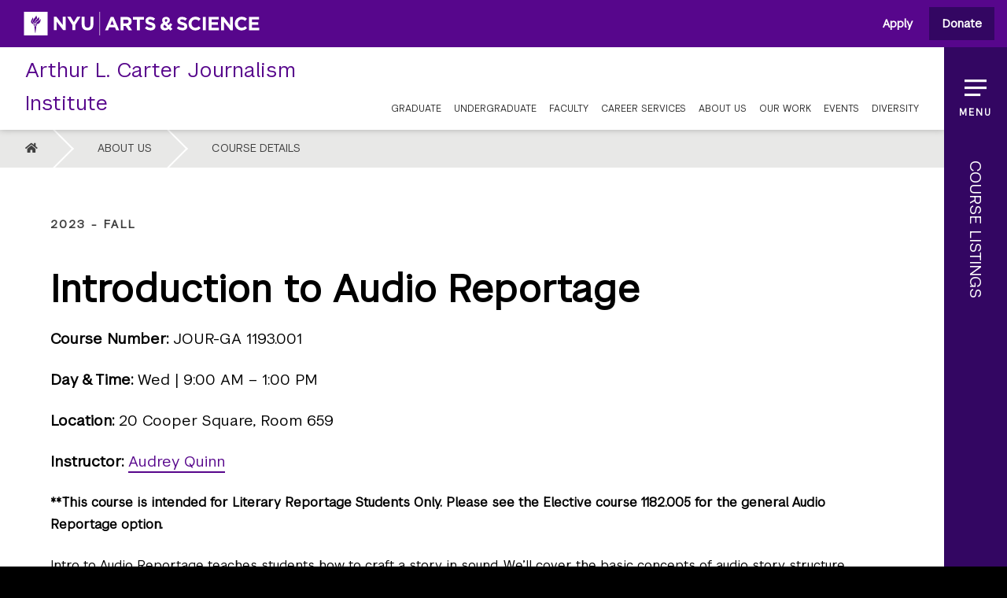

--- FILE ---
content_type: text/html; charset=UTF-8
request_url: https://journalism.nyu.edu/about-us/course/2023-fall/intermediate-audio-reportage-2023-fall-001/
body_size: 12104
content:
<!doctype html>
<html lang="en-US">
<head>
    <meta charset="UTF-8" />
    <title>Introduction to Audio Reportage - NYU Journalism</title>

    <meta name="apple-mobile-web-app-title" content="NYU Journalism" />
    <meta name="viewport" content="width=device-width, initial-scale=1" />

    <link type="image/x-icon" rel="icon" href="https://journalism.nyu.edu/wp-content/themes/wp-nyujournalism/favicon.ico" />
    <link rel="alternate" type="application/rss+xml" title="NYU Journalism" href="https://journalism.nyu.edu/feed/" />
<meta name='robots' content='noindex, follow' />

	<!-- This site is optimized with the Yoast SEO plugin v26.4 - https://yoast.com/wordpress/plugins/seo/ -->
	<meta property="og:locale" content="en_US" />
	<meta property="og:type" content="article" />
	<meta property="og:title" content="Introduction to Audio Reportage - NYU Journalism" />
	<meta property="og:description" content="**This course is intended for Literary Reportage Students Only. Please see the [&hellip;]" />
	<meta property="og:url" content="https://journalism.nyu.edu/about-us/course/2023-fall/intermediate-audio-reportage-2023-fall-001/" />
	<meta property="og:site_name" content="NYU Journalism" />
	<meta property="article:publisher" content="https://facebook.com/JournalismNYU" />
	<meta property="article:modified_time" content="2023-03-31T15:01:15+00:00" />
	<meta property="og:image" content="https://journalism.nyu.edu/wp-content/uploads/2020/04/featured-default.png" />
	<meta property="og:image:width" content="840" />
	<meta property="og:image:height" content="350" />
	<meta property="og:image:type" content="image/png" />
	<meta name="twitter:card" content="summary_large_image" />
	<meta name="twitter:site" content="@nyu_journalism" />
	<meta name="twitter:label1" content="Est. reading time" />
	<meta name="twitter:data1" content="1 minute" />
	<script type="application/ld+json" class="yoast-schema-graph">{"@context":"https://schema.org","@graph":[{"@type":"WebPage","@id":"https://journalism.nyu.edu/about-us/course/2023-fall/intermediate-audio-reportage-2023-fall-001/","url":"https://journalism.nyu.edu/about-us/course/2023-fall/intermediate-audio-reportage-2023-fall-001/","name":"Introduction to Audio Reportage - NYU Journalism","isPartOf":{"@id":"https://journalism.nyu.edu/#website"},"datePublished":"2023-03-31T14:39:33+00:00","dateModified":"2023-03-31T15:01:15+00:00","breadcrumb":{"@id":"https://journalism.nyu.edu/about-us/course/2023-fall/intermediate-audio-reportage-2023-fall-001/#breadcrumb"},"inLanguage":"en-US","potentialAction":[{"@type":"ReadAction","target":["https://journalism.nyu.edu/about-us/course/2023-fall/intermediate-audio-reportage-2023-fall-001/"]}]},{"@type":"BreadcrumbList","@id":"https://journalism.nyu.edu/about-us/course/2023-fall/intermediate-audio-reportage-2023-fall-001/#breadcrumb","itemListElement":[{"@type":"ListItem","position":1,"name":"Home","item":"https://journalism.nyu.edu/"},{"@type":"ListItem","position":2,"name":"Introduction to Audio Reportage"}]},{"@type":"WebSite","@id":"https://journalism.nyu.edu/#website","url":"https://journalism.nyu.edu/","name":"NYU Journalism","description":"Arthur L. Carter Journalism Institute","potentialAction":[{"@type":"SearchAction","target":{"@type":"EntryPoint","urlTemplate":"https://journalism.nyu.edu/?s={search_term_string}"},"query-input":{"@type":"PropertyValueSpecification","valueRequired":true,"valueName":"search_term_string"}}],"inLanguage":"en-US"}]}</script>
	<!-- / Yoast SEO plugin. -->


<link rel="alternate" title="oEmbed (JSON)" type="application/json+oembed" href="https://journalism.nyu.edu/wp-json/oembed/1.0/embed?url=https%3A%2F%2Fjournalism.nyu.edu%2Fabout-us%2Fcourse%2F2023-fall%2Fintermediate-audio-reportage-2023-fall-001%2F" />
<link rel="alternate" title="oEmbed (XML)" type="text/xml+oembed" href="https://journalism.nyu.edu/wp-json/oembed/1.0/embed?url=https%3A%2F%2Fjournalism.nyu.edu%2Fabout-us%2Fcourse%2F2023-fall%2Fintermediate-audio-reportage-2023-fall-001%2F&#038;format=xml" />
<style id='wp-img-auto-sizes-contain-inline-css' type='text/css'>
img:is([sizes=auto i],[sizes^="auto," i]){contain-intrinsic-size:3000px 1500px}
/*# sourceURL=wp-img-auto-sizes-contain-inline-css */
</style>
<link rel='stylesheet' id='fontawesome-css' href='https://journalism.nyu.edu/wp-content/themes/wp-nyujournalism/assets/vendors/fontawesome-5.15.1/css/all.min.css?ver=5.15.1' type='text/css' media='all' />
<link rel='stylesheet' id='perstare-fonts-css' href='https://journalism.nyu.edu/wp-content/themes/wp-nyujournalism/assets/fonts/perstare.css?ver=1.0' type='text/css' media='all' />
<link rel='stylesheet' id='swiper-css' href='https://journalism.nyu.edu/wp-content/themes/wp-nyujournalism/assets/vendors/swiper-5.3.8/css/swiper.min.css?ver=5.2.1' type='text/css' media='screen' />
<link rel='stylesheet' id='screen-css' href='https://journalism.nyu.edu/wp-content/themes/wp-nyujournalism/assets/stylesheets/screen.css?ver=5.6-2025-4-09' type='text/css' media='screen' />
<link rel='stylesheet' id='print-css' href='https://journalism.nyu.edu/wp-content/themes/wp-nyujournalism/assets/stylesheets/print.css?ver=5.6-2025-4-09' type='text/css' media='print' />
<link rel='stylesheet' id='slate-css' href='https://journalism.nyu.edu/wp-content/themes/wp-nyujournalism/assets/stylesheets/slate.css?ver=5.6-2025-4-09' type='text/css' media='screen' />
<style id='classic-theme-styles-inline-css' type='text/css'>
/*! This file is auto-generated */
.wp-block-button__link{color:#fff;background-color:#32373c;border-radius:9999px;box-shadow:none;text-decoration:none;padding:calc(.667em + 2px) calc(1.333em + 2px);font-size:1.125em}.wp-block-file__button{background:#32373c;color:#fff;text-decoration:none}
/*# sourceURL=/wp-includes/css/classic-themes.min.css */
</style>
<link rel='stylesheet' id='wpa-style-css' href='https://journalism.nyu.edu/wp-content/plugins/wp-accessibility/css/wpa-style.css?ver=2.2.6' type='text/css' media='all' />
<style id='wpa-style-inline-css' type='text/css'>

		:focus { outline: 2px solid #7E9FEC!important; outline-offset: 2px !important; }
		:root { --admin-bar-top : 7px; }
/*# sourceURL=wpa-style-inline-css */
</style>
<script type="text/javascript" src="https://journalism.nyu.edu/wp-content/themes/wp-nyujournalism/assets/vendors/waypoints-4.0.1/lib/noframework.waypoints.min.js?ver=4.0.1" id="waypoints-js"></script>
<script type="text/javascript" src="https://journalism.nyu.edu/wp-content/themes/wp-nyujournalism/assets/vendors/swiper-5.3.8/js/swiper.min.js?ver=5.2.1" id="swiper-js"></script>
<script type="text/javascript" src="https://journalism.nyu.edu/wp-includes/js/jquery/jquery.min.js?ver=3.7.1" id="jquery-core-js"></script>
<script type="text/javascript" src="https://journalism.nyu.edu/wp-includes/js/jquery/jquery-migrate.min.js?ver=3.4.1" id="jquery-migrate-js"></script>
<script type="text/javascript" src="https://journalism.nyu.edu/wp-content/themes/wp-nyujournalism/assets/javascript/scripts.js?ver=5.6-2025-4-09" id="scripts-js"></script>
<link rel="https://api.w.org/" href="https://journalism.nyu.edu/wp-json/" /><link rel='shortlink' href='https://journalism.nyu.edu/?p=37960' />
    <!-- Google tag (gtag.js) -->
    <script async src="https://www.googletagmanager.com/gtag/js?id=G-BD3B4PJ72P"></script>
    <script async src="https://www.googletagmanager.com/gtag/js?id=G-E9Y9VDN9VT"></script>
    <script>
        window.dataLayer = window.dataLayer || [];
        function gtag(){dataLayer.push(arguments);}
        gtag('js', new Date());
        gtag('config', 'G-BD3B4PJ72P'); // Previous GA ID
        gtag('config', 'G-E9Y9VDN9VT'); // New GA ID
    </script>

    <!-- Google Tag Manager -->
    <script>
        (function(w,d,s,l,i){
            w[l]=w[l]||[];
            w[l].push({'gtm.start': new Date().getTime(),event:'gtm.js'});
            var f=d.getElementsByTagName(s)[0],
                j=d.createElement(s), dl=l!='dataLayer'?'&l='+l:'';
            j.async=true;
            j.src='https://www.googletagmanager.com/gtm.js?id='+i+dl;
            f.parentNode.insertBefore(j,f);
        })(window,document,'script','dataLayer','GTM-PS87V4JC');
    </script>
    <!-- End Google Tag Manager -->
            
        <link rel="preconnect"
            href="https://fonts.gstatic.com"
            crossorigin />

        <link rel="preload"
            as="style"
            href="https://fonts.googleapis.com/css2?family=Montserrat:ital,wght@0,100..900;1,100..900&display=swap" />

        <link rel="stylesheet"
            href="https://fonts.googleapis.com/css2?family=Montserrat:ital,wght@0,100..900;1,100..900&display=swap"
            media="print" onload="this.media='all'" />

        <noscript>
            <link rel="stylesheet"
                href="https://fonts.googleapis.com/css2?family=Montserrat:ital,wght@0,100..900;1,100..900&display=swap" />
        </noscript>
    		<style type="text/css" id="wp-custom-css">
			.page-id-28623 #header .header__top .header__top__navigation > ul > li.menu-about-us > a::after {
	height: 0;
}
		</style>
		<style id='global-styles-inline-css' type='text/css'>
:root{--wp--preset--aspect-ratio--square: 1;--wp--preset--aspect-ratio--4-3: 4/3;--wp--preset--aspect-ratio--3-4: 3/4;--wp--preset--aspect-ratio--3-2: 3/2;--wp--preset--aspect-ratio--2-3: 2/3;--wp--preset--aspect-ratio--16-9: 16/9;--wp--preset--aspect-ratio--9-16: 9/16;--wp--preset--color--black: #000000;--wp--preset--color--cyan-bluish-gray: #abb8c3;--wp--preset--color--white: #ffffff;--wp--preset--color--pale-pink: #f78da7;--wp--preset--color--vivid-red: #cf2e2e;--wp--preset--color--luminous-vivid-orange: #ff6900;--wp--preset--color--luminous-vivid-amber: #fcb900;--wp--preset--color--light-green-cyan: #7bdcb5;--wp--preset--color--vivid-green-cyan: #00d084;--wp--preset--color--pale-cyan-blue: #8ed1fc;--wp--preset--color--vivid-cyan-blue: #0693e3;--wp--preset--color--vivid-purple: #9b51e0;--wp--preset--gradient--vivid-cyan-blue-to-vivid-purple: linear-gradient(135deg,rgb(6,147,227) 0%,rgb(155,81,224) 100%);--wp--preset--gradient--light-green-cyan-to-vivid-green-cyan: linear-gradient(135deg,rgb(122,220,180) 0%,rgb(0,208,130) 100%);--wp--preset--gradient--luminous-vivid-amber-to-luminous-vivid-orange: linear-gradient(135deg,rgb(252,185,0) 0%,rgb(255,105,0) 100%);--wp--preset--gradient--luminous-vivid-orange-to-vivid-red: linear-gradient(135deg,rgb(255,105,0) 0%,rgb(207,46,46) 100%);--wp--preset--gradient--very-light-gray-to-cyan-bluish-gray: linear-gradient(135deg,rgb(238,238,238) 0%,rgb(169,184,195) 100%);--wp--preset--gradient--cool-to-warm-spectrum: linear-gradient(135deg,rgb(74,234,220) 0%,rgb(151,120,209) 20%,rgb(207,42,186) 40%,rgb(238,44,130) 60%,rgb(251,105,98) 80%,rgb(254,248,76) 100%);--wp--preset--gradient--blush-light-purple: linear-gradient(135deg,rgb(255,206,236) 0%,rgb(152,150,240) 100%);--wp--preset--gradient--blush-bordeaux: linear-gradient(135deg,rgb(254,205,165) 0%,rgb(254,45,45) 50%,rgb(107,0,62) 100%);--wp--preset--gradient--luminous-dusk: linear-gradient(135deg,rgb(255,203,112) 0%,rgb(199,81,192) 50%,rgb(65,88,208) 100%);--wp--preset--gradient--pale-ocean: linear-gradient(135deg,rgb(255,245,203) 0%,rgb(182,227,212) 50%,rgb(51,167,181) 100%);--wp--preset--gradient--electric-grass: linear-gradient(135deg,rgb(202,248,128) 0%,rgb(113,206,126) 100%);--wp--preset--gradient--midnight: linear-gradient(135deg,rgb(2,3,129) 0%,rgb(40,116,252) 100%);--wp--preset--font-size--small: 13px;--wp--preset--font-size--medium: 20px;--wp--preset--font-size--large: 36px;--wp--preset--font-size--x-large: 42px;--wp--preset--spacing--20: 0.44rem;--wp--preset--spacing--30: 0.67rem;--wp--preset--spacing--40: 1rem;--wp--preset--spacing--50: 1.5rem;--wp--preset--spacing--60: 2.25rem;--wp--preset--spacing--70: 3.38rem;--wp--preset--spacing--80: 5.06rem;--wp--preset--shadow--natural: 6px 6px 9px rgba(0, 0, 0, 0.2);--wp--preset--shadow--deep: 12px 12px 50px rgba(0, 0, 0, 0.4);--wp--preset--shadow--sharp: 6px 6px 0px rgba(0, 0, 0, 0.2);--wp--preset--shadow--outlined: 6px 6px 0px -3px rgb(255, 255, 255), 6px 6px rgb(0, 0, 0);--wp--preset--shadow--crisp: 6px 6px 0px rgb(0, 0, 0);}:where(.is-layout-flex){gap: 0.5em;}:where(.is-layout-grid){gap: 0.5em;}body .is-layout-flex{display: flex;}.is-layout-flex{flex-wrap: wrap;align-items: center;}.is-layout-flex > :is(*, div){margin: 0;}body .is-layout-grid{display: grid;}.is-layout-grid > :is(*, div){margin: 0;}:where(.wp-block-columns.is-layout-flex){gap: 2em;}:where(.wp-block-columns.is-layout-grid){gap: 2em;}:where(.wp-block-post-template.is-layout-flex){gap: 1.25em;}:where(.wp-block-post-template.is-layout-grid){gap: 1.25em;}.has-black-color{color: var(--wp--preset--color--black) !important;}.has-cyan-bluish-gray-color{color: var(--wp--preset--color--cyan-bluish-gray) !important;}.has-white-color{color: var(--wp--preset--color--white) !important;}.has-pale-pink-color{color: var(--wp--preset--color--pale-pink) !important;}.has-vivid-red-color{color: var(--wp--preset--color--vivid-red) !important;}.has-luminous-vivid-orange-color{color: var(--wp--preset--color--luminous-vivid-orange) !important;}.has-luminous-vivid-amber-color{color: var(--wp--preset--color--luminous-vivid-amber) !important;}.has-light-green-cyan-color{color: var(--wp--preset--color--light-green-cyan) !important;}.has-vivid-green-cyan-color{color: var(--wp--preset--color--vivid-green-cyan) !important;}.has-pale-cyan-blue-color{color: var(--wp--preset--color--pale-cyan-blue) !important;}.has-vivid-cyan-blue-color{color: var(--wp--preset--color--vivid-cyan-blue) !important;}.has-vivid-purple-color{color: var(--wp--preset--color--vivid-purple) !important;}.has-black-background-color{background-color: var(--wp--preset--color--black) !important;}.has-cyan-bluish-gray-background-color{background-color: var(--wp--preset--color--cyan-bluish-gray) !important;}.has-white-background-color{background-color: var(--wp--preset--color--white) !important;}.has-pale-pink-background-color{background-color: var(--wp--preset--color--pale-pink) !important;}.has-vivid-red-background-color{background-color: var(--wp--preset--color--vivid-red) !important;}.has-luminous-vivid-orange-background-color{background-color: var(--wp--preset--color--luminous-vivid-orange) !important;}.has-luminous-vivid-amber-background-color{background-color: var(--wp--preset--color--luminous-vivid-amber) !important;}.has-light-green-cyan-background-color{background-color: var(--wp--preset--color--light-green-cyan) !important;}.has-vivid-green-cyan-background-color{background-color: var(--wp--preset--color--vivid-green-cyan) !important;}.has-pale-cyan-blue-background-color{background-color: var(--wp--preset--color--pale-cyan-blue) !important;}.has-vivid-cyan-blue-background-color{background-color: var(--wp--preset--color--vivid-cyan-blue) !important;}.has-vivid-purple-background-color{background-color: var(--wp--preset--color--vivid-purple) !important;}.has-black-border-color{border-color: var(--wp--preset--color--black) !important;}.has-cyan-bluish-gray-border-color{border-color: var(--wp--preset--color--cyan-bluish-gray) !important;}.has-white-border-color{border-color: var(--wp--preset--color--white) !important;}.has-pale-pink-border-color{border-color: var(--wp--preset--color--pale-pink) !important;}.has-vivid-red-border-color{border-color: var(--wp--preset--color--vivid-red) !important;}.has-luminous-vivid-orange-border-color{border-color: var(--wp--preset--color--luminous-vivid-orange) !important;}.has-luminous-vivid-amber-border-color{border-color: var(--wp--preset--color--luminous-vivid-amber) !important;}.has-light-green-cyan-border-color{border-color: var(--wp--preset--color--light-green-cyan) !important;}.has-vivid-green-cyan-border-color{border-color: var(--wp--preset--color--vivid-green-cyan) !important;}.has-pale-cyan-blue-border-color{border-color: var(--wp--preset--color--pale-cyan-blue) !important;}.has-vivid-cyan-blue-border-color{border-color: var(--wp--preset--color--vivid-cyan-blue) !important;}.has-vivid-purple-border-color{border-color: var(--wp--preset--color--vivid-purple) !important;}.has-vivid-cyan-blue-to-vivid-purple-gradient-background{background: var(--wp--preset--gradient--vivid-cyan-blue-to-vivid-purple) !important;}.has-light-green-cyan-to-vivid-green-cyan-gradient-background{background: var(--wp--preset--gradient--light-green-cyan-to-vivid-green-cyan) !important;}.has-luminous-vivid-amber-to-luminous-vivid-orange-gradient-background{background: var(--wp--preset--gradient--luminous-vivid-amber-to-luminous-vivid-orange) !important;}.has-luminous-vivid-orange-to-vivid-red-gradient-background{background: var(--wp--preset--gradient--luminous-vivid-orange-to-vivid-red) !important;}.has-very-light-gray-to-cyan-bluish-gray-gradient-background{background: var(--wp--preset--gradient--very-light-gray-to-cyan-bluish-gray) !important;}.has-cool-to-warm-spectrum-gradient-background{background: var(--wp--preset--gradient--cool-to-warm-spectrum) !important;}.has-blush-light-purple-gradient-background{background: var(--wp--preset--gradient--blush-light-purple) !important;}.has-blush-bordeaux-gradient-background{background: var(--wp--preset--gradient--blush-bordeaux) !important;}.has-luminous-dusk-gradient-background{background: var(--wp--preset--gradient--luminous-dusk) !important;}.has-pale-ocean-gradient-background{background: var(--wp--preset--gradient--pale-ocean) !important;}.has-electric-grass-gradient-background{background: var(--wp--preset--gradient--electric-grass) !important;}.has-midnight-gradient-background{background: var(--wp--preset--gradient--midnight) !important;}.has-small-font-size{font-size: var(--wp--preset--font-size--small) !important;}.has-medium-font-size{font-size: var(--wp--preset--font-size--medium) !important;}.has-large-font-size{font-size: var(--wp--preset--font-size--large) !important;}.has-x-large-font-size{font-size: var(--wp--preset--font-size--x-large) !important;}
/*# sourceURL=global-styles-inline-css */
</style>
</head>
<body class="wp-singular course-template-default single single-course postid-37960 wp-theme-wp-nyujournalism">
    <a id="skip-to-content" class="skip-link screen-reader-text" href="#main">Skip to content</a>
    <div id="header__nyu">
        <a class="header__nyu__logo" href="https://as.nyu.edu" target="_blank">
            <span>Go to NYU Arts &amp; Science Website</span>
        </a>
                <div class="ctabuttons">
            <a class="applybtn" href="https://journalism.nyu.edu/apply/">Apply</a>
            <a class="headerbtn"  target="_blank" href="https://www.givecampus.com/campaigns/25897/donations/new?designation=fundforjournalismexcellencedepartmentofjournalism&#038;">Donate</a>
        </div>
            </div>
    <header id="header" role="banner">
        <div class="header__top">
            <a class="header__top__title" href="https://journalism.nyu.edu">
                <span>Arthur L. Carter Journalism Institute</span>
            </a>
            <a class="logo header__top__logo" href="https://journalism.nyu.edu"  >
                <span>Arthur L. Carter Journalism Institute</span>
            </a>
            <nav class="header__top__navigation" role="navigation" aria-label="Primary Navigation Menu">
<ul id="menu-primary-navigation" class="tmp-menu"><li id="menu-item-15" class="menu-item menu-item-type-post_type menu-item-object-page menu-item-has-children menu-item-15"><a href="https://journalism.nyu.edu/graduate/">Graduate</a>
<ul class="sub-menu">
	<li id="menu-item-36" class="column menu-item menu-item-type-custom menu-item-object-custom menu-item-has-children menu-item-36"><a href="#">Column 1</a>
	<ul class="sub-menu">
		<li id="menu-item-33" class="op--large menu-item menu-item-type-post_type menu-item-object-page menu-item-33"><a href="https://journalism.nyu.edu/graduate/programs/">Graduate Programs &#038; Concentrations</a></li>
		<li id="menu-item-21597" class="menu-item menu-item-type-post_type menu-item-object-page menu-item-21597"><a href="https://journalism.nyu.edu/graduate/programs/american-journalism-online-masters/">American Journalism Online Master’s Program</a></li>
		<li id="menu-item-35" class="menu-item menu-item-type-post_type menu-item-object-page menu-item-35"><a href="https://journalism.nyu.edu/graduate/programs/business-and-economic-reporting/">Business &#038; Economic Reporting</a></li>
		<li id="menu-item-34" class="menu-item menu-item-type-post_type menu-item-object-page menu-item-34"><a href="https://journalism.nyu.edu/graduate/programs/cultural-reporting-and-criticism/">Cultural Reporting &amp; Criticism</a></li>
		<li id="menu-item-58" class="menu-item menu-item-type-post_type menu-item-object-page menu-item-58"><a href="https://journalism.nyu.edu/graduate/programs/global-and-joint-program-studies/">Global &#038; Joint Program Studies</a></li>
		<li id="menu-item-59" class="menu-item menu-item-type-post_type menu-item-object-page menu-item-59"><a href="https://journalism.nyu.edu/graduate/programs/literary-reportage/">Literary Reportage</a></li>
		<li id="menu-item-60" class="menu-item menu-item-type-post_type menu-item-object-page menu-item-60"><a href="https://journalism.nyu.edu/graduate/programs/magazine/">Magazine &#038; Digital Storytelling</a></li>
		<li id="menu-item-61" class="menu-item menu-item-type-post_type menu-item-object-page menu-item-61"><a href="https://journalism.nyu.edu/graduate/programs/news-and-documentary/">News &#038; Documentary</a></li>
		<li id="menu-item-35208" class="menu-item menu-item-type-post_type menu-item-object-page menu-item-35208"><a href="https://journalism.nyu.edu/graduate/programs/podcasting-and-audio-reportage/">Podcasting &#038; Audio Reportage</a></li>
		<li id="menu-item-62" class="menu-item menu-item-type-post_type menu-item-object-page menu-item-62"><a href="https://journalism.nyu.edu/graduate/programs/reporting-the-nation-and-new-york/">Reporting the Nation &#038; New York in Multimedia</a></li>
		<li id="menu-item-63" class="menu-item menu-item-type-post_type menu-item-object-page menu-item-63"><a href="https://journalism.nyu.edu/graduate/programs/science-health-and-environmental-reporting/">Science, Health &#038; Environmental Reporting</a></li>
		<li id="menu-item-64" class="menu-item menu-item-type-post_type menu-item-object-page menu-item-64"><a href="https://journalism.nyu.edu/graduate/programs/studio-20-digital-first/">Studio 20: Digital First</a></li>
	</ul>
</li>
	<li id="menu-item-37" class="column menu-item menu-item-type-custom menu-item-object-custom menu-item-has-children menu-item-37"><a href="#">Column 2</a>
	<ul class="sub-menu">
		<li id="menu-item-65" class="menu-item menu-item-type-post_type menu-item-object-page menu-item-65"><a href="https://journalism.nyu.edu/graduate/general-requirements/">General Requirements</a></li>
		<li id="menu-item-8028" class="menu-item menu-item-type-post_type menu-item-object-page menu-item-8028"><a href="https://journalism.nyu.edu/graduate/how-to-apply/">How to Apply</a></li>
		<li id="menu-item-66" class="menu-item menu-item-type-post_type menu-item-object-page menu-item-66"><a href="https://journalism.nyu.edu/graduate/financial-aid/">Financial Aid</a></li>
		<li id="menu-item-28900" class="menu-item menu-item-type-post_type menu-item-object-page menu-item-28900"><a href="https://journalism.nyu.edu/graduate/scholarships-and-fellowships/">Scholarships &#038; Fellowships</a></li>
		<li id="menu-item-28412" class="menu-item menu-item-type-post_type menu-item-object-page menu-item-28412"><a href="https://journalism.nyu.edu/about-us/courses/">Course Listings</a></li>
	</ul>
</li>
</ul>
</li>
<li id="menu-item-20063" class="menu-item menu-item-type-post_type menu-item-object-page menu-item-has-children menu-item-20063"><a href="https://journalism.nyu.edu/undergraduate/">Undergraduate</a>
<ul class="sub-menu">
	<li id="menu-item-20073" class="column menu-item menu-item-type-custom menu-item-object-custom menu-item-has-children menu-item-20073"><a href="#">Column 1</a>
	<ul class="sub-menu">
		<li id="menu-item-37721" class="op--large menu-item menu-item-type-post_type menu-item-object-page menu-item-37721"><a href="https://journalism.nyu.edu/undergraduate/">Undergraduate Studies</a></li>
		<li id="menu-item-28550" class="menu-item menu-item-type-post_type menu-item-object-page menu-item-28550"><a href="https://journalism.nyu.edu/undergraduate/about/">About Undergrad</a></li>
		<li id="menu-item-20072" class="menu-item menu-item-type-post_type menu-item-object-page menu-item-20072"><a href="https://journalism.nyu.edu/undergraduate/program-requirements/">Program Requirements</a></li>
		<li id="menu-item-21499" class="menu-item menu-item-type-post_type menu-item-object-page menu-item-21499"><a href="https://journalism.nyu.edu/undergraduate/courses/">Curriculum</a></li>
		<li id="menu-item-21501" class="menu-item menu-item-type-post_type menu-item-object-page menu-item-21501"><a href="https://journalism.nyu.edu/undergraduate/declaring/">Declare</a></li>
		<li id="menu-item-21500" class="menu-item menu-item-type-post_type menu-item-object-page menu-item-21500"><a href="https://journalism.nyu.edu/undergraduate/petitions/">Petitions</a></li>
		<li id="menu-item-20086" class="menu-item menu-item-type-post_type menu-item-object-page menu-item-20086"><a href="https://journalism.nyu.edu/undergraduate/honors-program/">Honors Program</a></li>
	</ul>
</li>
	<li id="menu-item-20074" class="column menu-item menu-item-type-custom menu-item-object-custom menu-item-has-children menu-item-20074"><a href="#">Column 2</a>
	<ul class="sub-menu">
		<li id="menu-item-20067" class="menu-item menu-item-type-post_type menu-item-object-page menu-item-20067"><a href="https://journalism.nyu.edu/undergraduate/study-away/">Study Away</a></li>
		<li id="menu-item-20071" class="menu-item menu-item-type-post_type menu-item-object-page menu-item-20071"><a href="https://journalism.nyu.edu/undergraduate/resources/">Undergraduate Student Resources</a></li>
		<li id="menu-item-21503" class="menu-item menu-item-type-post_type menu-item-object-page menu-item-21503"><a href="https://journalism.nyu.edu/undergraduate/student-work/">Student Work</a></li>
		<li id="menu-item-8003" class="menu-item menu-item-type-post_type menu-item-object-page menu-item-8003"><a href="https://journalism.nyu.edu/about-us/summer/">Summer Classes and Precollege</a></li>
		<li id="menu-item-20070" class="menu-item menu-item-type-post_type menu-item-object-page menu-item-20070"><a href="https://journalism.nyu.edu/undergraduate/contact/">Contact</a></li>
		<li id="menu-item-28411" class="menu-item menu-item-type-post_type menu-item-object-page menu-item-28411"><a href="https://journalism.nyu.edu/about-us/courses/">Course Listings</a></li>
	</ul>
</li>
</ul>
</li>
<li id="menu-item-7420" class="menu-item menu-item-type-post_type menu-item-object-page menu-item-has-children menu-item-7420"><a href="https://journalism.nyu.edu/faculty/">Faculty</a>
<ul class="sub-menu">
	<li id="menu-item-28045" class="column menu-item menu-item-type-custom menu-item-object-custom menu-item-has-children menu-item-28045"><a href="#">Column 1</a>
	<ul class="sub-menu">
		<li id="menu-item-37738" class="op--large menu-item menu-item-type-post_type menu-item-object-page menu-item-37738"><a href="https://journalism.nyu.edu/faculty/">Our Faculty</a></li>
		<li id="menu-item-28075" class="menu-item menu-item-type-post_type menu-item-object-page menu-item-28075"><a href="https://journalism.nyu.edu/faculty/full-time-faculty/">Full-Time Faculty</a></li>
		<li id="menu-item-28042" class="menu-item menu-item-type-post_type menu-item-object-page menu-item-28042"><a href="https://journalism.nyu.edu/faculty/teaching-professionals/">Teaching Professionals</a></li>
		<li id="menu-item-28043" class="menu-item menu-item-type-post_type menu-item-object-page menu-item-28043"><a href="https://journalism.nyu.edu/faculty/global-teaching-professionals/">Global Teaching Professionals</a></li>
	</ul>
</li>
	<li id="menu-item-28046" class="column menu-item menu-item-type-custom menu-item-object-custom menu-item-has-children menu-item-28046"><a href="#">Column 2</a>
	<ul class="sub-menu">
		<li id="menu-item-28049" class="menu-item menu-item-type-post_type menu-item-object-page menu-item-28049"><a href="https://journalism.nyu.edu/faculty/distinguished-journalists-in-residence/">Distinguished Journalists in Residence</a></li>
		<li id="menu-item-28044" class="menu-item menu-item-type-post_type menu-item-object-page menu-item-28044"><a href="https://journalism.nyu.edu/faculty/visiting-scholars/">Visiting Scholars</a></li>
		<li id="menu-item-38459" class="menu-item menu-item-type-post_type menu-item-object-page menu-item-38459"><a href="https://journalism.nyu.edu/faculty/works/">Faculty Work</a></li>
	</ul>
</li>
</ul>
</li>
<li id="menu-item-19" class="menu-item menu-item-type-post_type menu-item-object-page menu-item-has-children menu-item-19"><a href="https://journalism.nyu.edu/career-services/">Career Services</a>
<ul class="sub-menu">
	<li id="menu-item-133" class="column menu-item menu-item-type-custom menu-item-object-custom menu-item-has-children menu-item-133"><a href="#">Column 1</a>
	<ul class="sub-menu">
		<li id="menu-item-37724" class="op--large menu-item menu-item-type-post_type menu-item-object-page menu-item-37724"><a href="https://journalism.nyu.edu/career-services/">About Career Services</a></li>
		<li id="menu-item-160" class="menu-item menu-item-type-post_type menu-item-object-page menu-item-160"><a href="https://journalism.nyu.edu/career-services/credit-internship-course/">Credit Internship Course</a></li>
		<li id="menu-item-13705" class="menu-item menu-item-type-post_type menu-item-object-page menu-item-13705"><a href="https://journalism.nyu.edu/career-services/career-news/">Career News</a></li>
		<li id="menu-item-161" class="menu-item menu-item-type-post_type menu-item-object-page menu-item-161"><a href="https://journalism.nyu.edu/career-services/for-employers/">For Employers</a></li>
		<li id="menu-item-16772" class="menu-item menu-item-type-post_type menu-item-object-page menu-item-16772"><a href="https://journalism.nyu.edu/career-services/awards/">Undergrad Awards</a></li>
		<li id="menu-item-164" class="menu-item menu-item-type-post_type menu-item-object-page menu-item-164"><a href="https://journalism.nyu.edu/career-services/journalism-career-fair/">Journalism Career Fair</a></li>
		<li id="menu-item-8099" class="menu-item menu-item-type-post_type menu-item-object-page menu-item-8099"><a href="https://journalism.nyu.edu/career-services/media-mingle/">Media Mingle</a></li>
	</ul>
</li>
	<li id="menu-item-134" class="column menu-item menu-item-type-custom menu-item-object-custom menu-item-has-children menu-item-134"><a href="#">Column</a>
	<ul class="sub-menu">
		<li id="menu-item-10943" class="menu-item menu-item-type-custom menu-item-object-custom menu-item-10943"><a target="_blank" href="http://careerservices.nyujournalism.org/listings/">Job/Internship Board</a></li>
		<li id="menu-item-165" class="menu-item menu-item-type-post_type menu-item-object-page menu-item-165"><a href="https://journalism.nyu.edu/career-services/resources/">Career Resources</a></li>
		<li id="menu-item-163" class="menu-item menu-item-type-post_type menu-item-object-page menu-item-163"><a href="https://journalism.nyu.edu/career-services/fellowships-and-annual-programs/">Fellowships &#038; Annual Programs</a></li>
	</ul>
</li>
</ul>
</li>
<li id="menu-item-18" class="menu-about-us menu-item menu-item-type-post_type menu-item-object-page menu-item-has-children menu-item-18"><a href="https://journalism.nyu.edu/about-us/">About Us</a>
<ul class="sub-menu">
	<li id="menu-item-130" class="column menu-item menu-item-type-custom menu-item-object-custom menu-item-has-children menu-item-130"><a href="#">Column 1</a>
	<ul class="sub-menu">
		<li id="menu-item-37725" class="op--large menu-item menu-item-type-post_type menu-item-object-page menu-item-37725"><a href="https://journalism.nyu.edu/about-us/">About The Institute</a></li>
		<li id="menu-item-156" class="menu-item menu-item-type-post_type menu-item-object-page menu-item-156"><a href="https://journalism.nyu.edu/about-us/courses/">Course Listings</a></li>
		<li id="menu-item-158" class="menu-item menu-item-type-post_type menu-item-object-page current_page_parent menu-item-158"><a href="https://journalism.nyu.edu/about-us/news/">News</a></li>
		<li id="menu-item-8010" class="menu-item menu-item-type-post_type menu-item-object-page menu-item-8010"><a href="https://journalism.nyu.edu/about-us/awards-and-fellowships/">Grants</a></li>
		<li id="menu-item-28076" class="menu-item menu-item-type-post_type menu-item-object-page menu-item-28076"><a href="https://journalism.nyu.edu/about-us/summer/">Summer</a></li>
		<li id="menu-item-155" class="menu-item menu-item-type-post_type menu-item-object-page menu-item-155"><a href="https://journalism.nyu.edu/about-us/multimedia-resources/">Multimedia Resources</a></li>
		<li id="menu-item-38249" class="menu-item menu-item-type-post_type menu-item-object-page menu-item-38249"><a href="https://journalism.nyu.edu/about-us/administrative-staff/">Administrative Staff</a></li>
		<li id="menu-item-51265" class="menu-item menu-item-type-custom menu-item-object-custom menu-item-51265"><a href="https://www.givecampus.com/campaigns/25897/donations/new?designation=fundforjournalismexcellencedepartmentofjournalism&#038;">Donate</a></li>
	</ul>
</li>
	<li id="menu-item-131" class="column menu-item menu-item-type-custom menu-item-object-custom menu-item-has-children menu-item-131"><a href="#">Column 2</a>
	<ul class="sub-menu">
		<li id="menu-item-46802" class="menu-item menu-item-type-custom menu-item-object-custom menu-item-46802"><a href="https://journalism.nyu.edu/alumni/">Alumni</a></li>
		<li id="menu-item-151" class="menu-item menu-item-type-post_type menu-item-object-page menu-item-151"><a href="https://journalism.nyu.edu/about-us/resources/">Resources</a></li>
		<li id="menu-item-7635" class="menu-item menu-item-type-post_type menu-item-object-page menu-item-7635"><a href="https://journalism.nyu.edu/about-us/contact-us/">Contact Us</a></li>
		<li id="menu-item-7636" class="menu-item menu-item-type-post_type menu-item-object-page menu-item-7636"><a href="https://journalism.nyu.edu/about-us/visit-us/">Visit Us</a></li>
		<li id="menu-item-7637" class="menu-item menu-item-type-post_type menu-item-object-page menu-item-7637"><a href="https://journalism.nyu.edu/about-us/enrollment-retention-and-graduation-statistics/">Statistics</a></li>
		<li id="menu-item-13290" class="menu-item menu-item-type-post_type menu-item-object-page menu-item-13290"><a href="https://journalism.nyu.edu/about-us/science-communication-workshops-nyu/">The Science Communication Workshops</a></li>
	</ul>
</li>
</ul>
</li>
<li id="menu-item-35366" class="menu-item menu-item-type-post_type menu-item-object-page menu-item-has-children menu-item-35366"><a href="https://journalism.nyu.edu/our-work/">Our Work</a>
<ul class="sub-menu">
	<li id="menu-item-35367" class="column menu-item menu-item-type-custom menu-item-object-custom menu-item-has-children menu-item-35367"><a href="#">Column 1</a>
	<ul class="sub-menu">
		<li id="menu-item-37726" class="op--large menu-item menu-item-type-post_type menu-item-object-page menu-item-37726"><a href="https://journalism.nyu.edu/our-work/">Our Work</a></li>
		<li id="menu-item-51646" class="menu-item menu-item-type-post_type menu-item-object-page menu-item-51646"><a href="https://journalism.nyu.edu/our-work/student-work/">Student Work</a></li>
		<li id="menu-item-35457" class="menu-item menu-item-type-post_type menu-item-object-page menu-item-35457"><a href="https://journalism.nyu.edu/our-work/getting-published/">Getting Published</a></li>
		<li id="menu-item-159" class="menu-item menu-item-type-post_type menu-item-object-page menu-item-159"><a href="https://journalism.nyu.edu/our-work/outside-clips/">Outside Clips</a></li>
	</ul>
</li>
	<li id="menu-item-35368" class="column menu-item menu-item-type-custom menu-item-object-custom menu-item-has-children menu-item-35368"><a href="#">Column 2</a>
	<ul class="sub-menu">
		<li id="menu-item-51605" class="menu-item menu-item-type-post_type menu-item-object-page menu-item-51605"><a href="https://journalism.nyu.edu/faculty/works/">Faculty Work</a></li>
		<li id="menu-item-152" class="menu-item menu-item-type-post_type menu-item-object-page menu-item-152"><a href="https://journalism.nyu.edu/our-work/institute-projects/">Initiatives</a></li>
		<li id="menu-item-51606" class="menu-item menu-item-type-custom menu-item-object-custom menu-item-51606"><a target="_blank" href="https://firstamendmentwatch.org/">First Amendment Watch</a></li>
		<li id="menu-item-51607" class="menu-item menu-item-type-custom menu-item-object-custom menu-item-51607"><a target="_blank" href="https://ethicsandjournalism.org/">Ethics and Journalism Initiative</a></li>
	</ul>
</li>
</ul>
</li>
<li id="menu-item-157" class="menu-item menu-item-type-post_type menu-item-object-page menu-item-has-children menu-item-157"><a href="https://journalism.nyu.edu/events/">Events</a>
<ul class="sub-menu">
	<li id="menu-item-46796" class="column menu-item menu-item-type-custom menu-item-object-custom menu-item-has-children menu-item-46796"><a href="#">Column 1</a>
	<ul class="sub-menu">
		<li id="menu-item-47893" class="op--large menu-item menu-item-type-post_type menu-item-object-page menu-item-47893"><a href="https://journalism.nyu.edu/events/">Events</a></li>
		<li id="menu-item-46799" class="menu-item menu-item-type-custom menu-item-object-custom menu-item-46799"><a target="_blank" href="https://events.nyu.edu/all/groups/Journalism">Upcoming Events</a></li>
	</ul>
</li>
	<li id="menu-item-46797" class="column menu-item menu-item-type-custom menu-item-object-custom menu-item-has-children menu-item-46797"><a href="#">Column 2</a>
	<ul class="sub-menu">
		<li id="menu-item-46798" class="menu-item menu-item-type-post_type menu-item-object-page menu-item-46798"><a href="https://journalism.nyu.edu/events/past-events/">Past Events</a></li>
	</ul>
</li>
</ul>
</li>
<li id="menu-item-28676" class="menu-item menu-item-type-post_type menu-item-object-page menu-item-has-children menu-item-28676"><a href="https://journalism.nyu.edu/about-us/diversity/">Diversity</a>
<ul class="sub-menu">
	<li id="menu-item-34865" class="column menu-item menu-item-type-custom menu-item-object-custom menu-item-has-children menu-item-34865"><a href="#">Column 1</a>
	<ul class="sub-menu">
		<li id="menu-item-34867" class="op--large menu-item menu-item-type-custom menu-item-object-custom menu-item-34867"><a href="https://journalism.nyu.edu/about-us/diversity/#intro">Diversity at NYU Journalism</a></li>
		<li id="menu-item-34872" class="menu-item menu-item-type-custom menu-item-object-custom menu-item-34872"><a href="https://journalism.nyu.edu/about-us/diversity/#mentoring">Mentoring Program</a></li>
		<li id="menu-item-34873" class="menu-item menu-item-type-custom menu-item-object-custom menu-item-34873"><a href="https://journalism.nyu.edu/about-us/diversity/#covering-protests">Covering Protests: Your First Amendment Protections</a></li>
	</ul>
</li>
	<li id="menu-item-34866" class="column menu-item menu-item-type-custom menu-item-object-custom menu-item-has-children menu-item-34866"><a href="#">Column 2</a>
	<ul class="sub-menu">
		<li id="menu-item-34874" class="menu-item menu-item-type-custom menu-item-object-custom menu-item-34874"><a href="https://journalism.nyu.edu/about-us/diversity/#panels">Diversity Panel Discussions</a></li>
		<li id="menu-item-34876" class="menu-item menu-item-type-custom menu-item-object-custom menu-item-34876"><a href="https://journalism.nyu.edu/about-us/diversity/#committee">Diversity Committee</a></li>
	</ul>
</li>
</ul>
</li>
</ul>            </nav>
        </div>
    <div class="header__breadcrumb">
        <a class="breadcrumb__link" href="https://journalism.nyu.edu" title="Home"><i class="fas fa-home" aria-hidden="true"></i><span class="screen-reader-text">Home</span></a>
        <a class="breadcrumb__link" href="https://journalism.nyu.edu/about-us/">About Us</a>
        <a class="breadcrumb__current js-click-menu-toggle" href="#menu">Course Details</a>
    </div>
    </header>
    <aside id="menu">
        <a id="toggle" href="" class="menu__toggle js-click-menu-toggle" role="button" aria-controls="menu" aria-label="main navigation menu">
            <span class="menu__toggle__inner">
                <span class="menu__toggle__icons">
                    <span class="icon-open">
                        <i class="svgicon svgicon--menu" aria-hidden="true"></i>
                    </span>
                    <span class="icon-close">
                        <i class="fas fa-times" aria-hidden="true"></i>
                    </span>
                </span>
                <span class="menu__toggle__text">Menu</span>
            </span>
        </a>
        <div class="menu__bar">
            <div class="menu__bar__title"><a href="#menu" class="js-click-menu-toggle">Course Listings</a></div>
        </div>
        <div class="menu__content styles">
            <div class="menu__content__inner">
                <p class="textheader--lg margintop--none margin--xl"><a class="textcolor--black" href="https://journalism.nyu.edu/about-us/courses/"><span class="text-highlighted"><span class="text-highlighted__inner">Course</span></span> <span class="text-highlighted"><span class="text-highlighted__inner">Listings</span></span></a></p>
                <nav class="menu__content__navigation">
<ul id="menu-page-about-us-course-listings" class="menu"><li id="menu-item-55141" class="menu-item menu-item-type-post_type menu-item-object-page menu-item-55141"><a href="https://journalism.nyu.edu/about-us/courses/2026-summer/">2026 – Summer</a></li>
<li id="menu-item-54635" class="menu-item menu-item-type-post_type menu-item-object-page menu-item-54635"><a href="https://journalism.nyu.edu/about-us/courses/2026-spring/">2026 – Spring</a></li>
<li id="menu-item-50971" class="menu-item menu-item-type-post_type menu-item-object-page menu-item-50971"><a href="https://journalism.nyu.edu/about-us/courses/2025-fall/">2025 – Fall</a></li>
<li id="menu-item-49284" class="menu-item menu-item-type-post_type menu-item-object-page menu-item-49284"><a href="https://journalism.nyu.edu/about-us/courses/2025-summer/">2025 – Summer</a></li>
<li id="menu-item-49280" class="menu-item menu-item-type-post_type menu-item-object-page menu-item-49280"><a href="https://journalism.nyu.edu/about-us/courses/2025-spring/">2025 – Spring</a></li>
<li id="menu-item-45791" class="menu-item menu-item-type-post_type menu-item-object-page menu-item-45791"><a href="https://journalism.nyu.edu/about-us/courses/2024-fall/">2024 – Fall</a></li>
<li id="menu-item-41781" class="menu-item menu-item-type-post_type menu-item-object-page menu-item-41781"><a href="https://journalism.nyu.edu/about-us/courses/2024-summer/">2024 – Summer</a></li>
<li id="menu-item-39831" class="menu-item menu-item-type-post_type menu-item-object-page menu-item-39831"><a href="https://journalism.nyu.edu/about-us/courses/2024-spring/">2024 – Spring</a></li>
<li id="menu-item-37955" class="menu-item menu-item-type-post_type menu-item-object-page menu-item-37955"><a href="https://journalism.nyu.edu/about-us/courses/2023-fall/">2023 – Fall</a></li>
<li id="menu-item-36877" class="menu-item menu-item-type-post_type menu-item-object-page menu-item-36877"><a href="https://journalism.nyu.edu/about-us/courses/2023-summer/">2023 – Summer</a></li>
<li id="menu-item-36275" class="menu-item menu-item-type-post_type menu-item-object-page menu-item-36275"><a href="https://journalism.nyu.edu/about-us/courses/2023-spring/">2023 – Spring</a></li>
<li id="menu-item-36372" class="menu-item menu-item-type-post_type menu-item-object-page menu-item-36372"><a href="https://journalism.nyu.edu/about-us/courses/2023-january/">2023 – January</a></li>
<li id="menu-item-34141" class="menu-item menu-item-type-post_type menu-item-object-page menu-item-34141"><a href="https://journalism.nyu.edu/about-us/courses/2022-fall/">2022 – Fall</a></li>
<li id="menu-item-33384" class="menu-item menu-item-type-post_type menu-item-object-page menu-item-33384"><a href="https://journalism.nyu.edu/about-us/courses/2022-summer/">2022 – Summer</a></li>
<li id="menu-item-32588" class="menu-item menu-item-type-post_type menu-item-object-page menu-item-32588"><a href="https://journalism.nyu.edu/about-us/courses/2022-spring/">2022 – Spring</a></li>
<li id="menu-item-32450" class="menu-item menu-item-type-post_type menu-item-object-page menu-item-32450"><a href="https://journalism.nyu.edu/about-us/courses/2022-january/">2022 – January</a></li>
<li id="menu-item-31028" class="menu-item menu-item-type-post_type menu-item-object-page menu-item-31028"><a href="https://journalism.nyu.edu/about-us/courses/2021-fall/">2021 – Fall</a></li>
<li id="menu-item-29076" class="menu-item menu-item-type-post_type menu-item-object-page menu-item-29076"><a href="https://journalism.nyu.edu/about-us/courses/2021-summer/">2021 – Summer</a></li>
<li id="menu-item-28010" class="menu-item menu-item-type-post_type menu-item-object-page menu-item-28010"><a href="https://journalism.nyu.edu/about-us/courses/2021-spring/">2021 – Spring</a></li>
<li id="menu-item-28012" class="menu-item menu-item-type-post_type menu-item-object-page menu-item-28012"><a href="https://journalism.nyu.edu/about-us/courses/2021-january/">2021 – January</a></li>
<li id="menu-item-25994" class="menu-item menu-item-type-post_type menu-item-object-page menu-item-25994"><a href="https://journalism.nyu.edu/about-us/courses/2020-fall/">2020 – Fall</a></li>
<li id="menu-item-24887" class="menu-item menu-item-type-post_type menu-item-object-page menu-item-24887"><a href="https://journalism.nyu.edu/about-us/courses/2020-summer/">2020 – Summer</a></li>
<li id="menu-item-24280" class="menu-item menu-item-type-post_type menu-item-object-page menu-item-24280"><a href="https://journalism.nyu.edu/about-us/courses/2020-spring/">2020 – Spring</a></li>
<li id="menu-item-21794" class="menu-item menu-item-type-post_type menu-item-object-page menu-item-21794"><a href="https://journalism.nyu.edu/about-us/courses/2019-fall/">2019 – Fall</a></li>
<li id="menu-item-20426" class="menu-item menu-item-type-post_type menu-item-object-page menu-item-20426"><a href="https://journalism.nyu.edu/about-us/courses/2019-summer/">2019 – Summer</a></li>
<li id="menu-item-19863" class="menu-item menu-item-type-post_type menu-item-object-page menu-item-19863"><a href="https://journalism.nyu.edu/about-us/courses/2019-spring/">2019 – Spring</a></li>
<li id="menu-item-18338" class="menu-item menu-item-type-post_type menu-item-object-page menu-item-18338"><a href="https://journalism.nyu.edu/about-us/courses/2018-fall/">2018 – Fall</a></li>
<li id="menu-item-17526" class="menu-item menu-item-type-post_type menu-item-object-page menu-item-17526"><a href="https://journalism.nyu.edu/about-us/courses/2018-summer/">2018 – Summer</a></li>
<li id="menu-item-16997" class="menu-item menu-item-type-post_type menu-item-object-page menu-item-16997"><a href="https://journalism.nyu.edu/about-us/courses/2018-spring/">2018 – Spring</a></li>
<li id="menu-item-15530" class="menu-item menu-item-type-post_type menu-item-object-page menu-item-15530"><a href="https://journalism.nyu.edu/about-us/courses/2017-fall/">2017 – Fall</a></li>
<li id="menu-item-14713" class="menu-item menu-item-type-post_type menu-item-object-page menu-item-14713"><a href="https://journalism.nyu.edu/about-us/courses/2017-summer/">2017 – Summer</a></li>
<li id="menu-item-14537" class="menu-item menu-item-type-post_type menu-item-object-page menu-item-14537"><a href="https://journalism.nyu.edu/about-us/courses/2017-spring/">2017 – Spring</a></li>
<li id="menu-item-12861" class="menu-item menu-item-type-post_type menu-item-object-page menu-item-12861"><a href="https://journalism.nyu.edu/about-us/courses/2016-fall/">2016 – Fall</a></li>
<li id="menu-item-11271" class="menu-item menu-item-type-post_type menu-item-object-page menu-item-11271"><a href="https://journalism.nyu.edu/about-us/courses/2016-summer/">2016 – Summer</a></li>
<li id="menu-item-11038" class="menu-item menu-item-type-post_type menu-item-object-page menu-item-11038"><a href="https://journalism.nyu.edu/about-us/courses/2016-spring/">2016 – Spring</a></li>
<li id="menu-item-6585" class="menu-item menu-item-type-post_type menu-item-object-page menu-item-6585"><a href="https://journalism.nyu.edu/about-us/courses/2015-fall/">2015 – Fall</a></li>
<li id="menu-item-6586" class="menu-item menu-item-type-post_type menu-item-object-page menu-item-6586"><a href="https://journalism.nyu.edu/about-us/courses/2015-summer/">2015 – Summer</a></li>
<li id="menu-item-6587" class="menu-item menu-item-type-post_type menu-item-object-page menu-item-6587"><a href="https://journalism.nyu.edu/about-us/courses/2015-spring/">2015 – Spring</a></li>
<li id="menu-item-6588" class="menu-item menu-item-type-post_type menu-item-object-page menu-item-6588"><a href="https://journalism.nyu.edu/about-us/courses/fall-2014/">2014 – Fall</a></li>
<li id="menu-item-6589" class="menu-item menu-item-type-post_type menu-item-object-page menu-item-6589"><a href="https://journalism.nyu.edu/about-us/courses/2014-summer/">2014 – Summer</a></li>
<li id="menu-item-6590" class="menu-item menu-item-type-post_type menu-item-object-page menu-item-6590"><a href="https://journalism.nyu.edu/about-us/courses/2014-spring/">2014 – Spring</a></li>
</ul>                </nav>
                <hr class="op--color-gray-light-medium" />
                <div class="menu__content__primarynav">
                    <p class="textheader--lg margin--xl"><a class="textcolor--black" href="https://journalism.nyu.edu"><span class="text-highlighted"><span class="text-highlighted__inner">NYU</span></span> <span class="text-highlighted"><span class="text-highlighted__inner">Journalism</span></span></a></p>
                    <nav class="menu__content__navigation op--primary">
<ul id="menu-primary-navigation-1" class="menu"><li class="menu-item menu-item-type-post_type menu-item-object-page menu-item-has-children menu-item-15"><a href="https://journalism.nyu.edu/graduate/">Graduate</a>
<ul class="sub-menu">
	<li class="column menu-item menu-item-type-custom menu-item-object-custom menu-item-has-children menu-item-36"><a href="#">Column 1</a>
	<ul class="sub-menu">
		<li class="op--large menu-item menu-item-type-post_type menu-item-object-page menu-item-33"><a href="https://journalism.nyu.edu/graduate/programs/">Graduate Programs &#038; Concentrations</a></li>
		<li class="menu-item menu-item-type-post_type menu-item-object-page menu-item-21597"><a href="https://journalism.nyu.edu/graduate/programs/american-journalism-online-masters/">American Journalism Online Master’s Program</a></li>
		<li class="menu-item menu-item-type-post_type menu-item-object-page menu-item-35"><a href="https://journalism.nyu.edu/graduate/programs/business-and-economic-reporting/">Business &#038; Economic Reporting</a></li>
		<li class="menu-item menu-item-type-post_type menu-item-object-page menu-item-34"><a href="https://journalism.nyu.edu/graduate/programs/cultural-reporting-and-criticism/">Cultural Reporting &amp; Criticism</a></li>
		<li class="menu-item menu-item-type-post_type menu-item-object-page menu-item-58"><a href="https://journalism.nyu.edu/graduate/programs/global-and-joint-program-studies/">Global &#038; Joint Program Studies</a></li>
		<li class="menu-item menu-item-type-post_type menu-item-object-page menu-item-59"><a href="https://journalism.nyu.edu/graduate/programs/literary-reportage/">Literary Reportage</a></li>
		<li class="menu-item menu-item-type-post_type menu-item-object-page menu-item-60"><a href="https://journalism.nyu.edu/graduate/programs/magazine/">Magazine &#038; Digital Storytelling</a></li>
		<li class="menu-item menu-item-type-post_type menu-item-object-page menu-item-61"><a href="https://journalism.nyu.edu/graduate/programs/news-and-documentary/">News &#038; Documentary</a></li>
		<li class="menu-item menu-item-type-post_type menu-item-object-page menu-item-35208"><a href="https://journalism.nyu.edu/graduate/programs/podcasting-and-audio-reportage/">Podcasting &#038; Audio Reportage</a></li>
		<li class="menu-item menu-item-type-post_type menu-item-object-page menu-item-62"><a href="https://journalism.nyu.edu/graduate/programs/reporting-the-nation-and-new-york/">Reporting the Nation &#038; New York in Multimedia</a></li>
		<li class="menu-item menu-item-type-post_type menu-item-object-page menu-item-63"><a href="https://journalism.nyu.edu/graduate/programs/science-health-and-environmental-reporting/">Science, Health &#038; Environmental Reporting</a></li>
		<li class="menu-item menu-item-type-post_type menu-item-object-page menu-item-64"><a href="https://journalism.nyu.edu/graduate/programs/studio-20-digital-first/">Studio 20: Digital First</a></li>
	</ul>
</li>
	<li class="column menu-item menu-item-type-custom menu-item-object-custom menu-item-has-children menu-item-37"><a href="#">Column 2</a>
	<ul class="sub-menu">
		<li class="menu-item menu-item-type-post_type menu-item-object-page menu-item-65"><a href="https://journalism.nyu.edu/graduate/general-requirements/">General Requirements</a></li>
		<li class="menu-item menu-item-type-post_type menu-item-object-page menu-item-8028"><a href="https://journalism.nyu.edu/graduate/how-to-apply/">How to Apply</a></li>
		<li class="menu-item menu-item-type-post_type menu-item-object-page menu-item-66"><a href="https://journalism.nyu.edu/graduate/financial-aid/">Financial Aid</a></li>
		<li class="menu-item menu-item-type-post_type menu-item-object-page menu-item-28900"><a href="https://journalism.nyu.edu/graduate/scholarships-and-fellowships/">Scholarships &#038; Fellowships</a></li>
		<li class="menu-item menu-item-type-post_type menu-item-object-page menu-item-28412"><a href="https://journalism.nyu.edu/about-us/courses/">Course Listings</a></li>
	</ul>
</li>
</ul>
</li>
<li class="menu-item menu-item-type-post_type menu-item-object-page menu-item-has-children menu-item-20063"><a href="https://journalism.nyu.edu/undergraduate/">Undergraduate</a>
<ul class="sub-menu">
	<li class="column menu-item menu-item-type-custom menu-item-object-custom menu-item-has-children menu-item-20073"><a href="#">Column 1</a>
	<ul class="sub-menu">
		<li class="op--large menu-item menu-item-type-post_type menu-item-object-page menu-item-37721"><a href="https://journalism.nyu.edu/undergraduate/">Undergraduate Studies</a></li>
		<li class="menu-item menu-item-type-post_type menu-item-object-page menu-item-28550"><a href="https://journalism.nyu.edu/undergraduate/about/">About Undergrad</a></li>
		<li class="menu-item menu-item-type-post_type menu-item-object-page menu-item-20072"><a href="https://journalism.nyu.edu/undergraduate/program-requirements/">Program Requirements</a></li>
		<li class="menu-item menu-item-type-post_type menu-item-object-page menu-item-21499"><a href="https://journalism.nyu.edu/undergraduate/courses/">Curriculum</a></li>
		<li class="menu-item menu-item-type-post_type menu-item-object-page menu-item-21501"><a href="https://journalism.nyu.edu/undergraduate/declaring/">Declare</a></li>
		<li class="menu-item menu-item-type-post_type menu-item-object-page menu-item-21500"><a href="https://journalism.nyu.edu/undergraduate/petitions/">Petitions</a></li>
		<li class="menu-item menu-item-type-post_type menu-item-object-page menu-item-20086"><a href="https://journalism.nyu.edu/undergraduate/honors-program/">Honors Program</a></li>
	</ul>
</li>
	<li class="column menu-item menu-item-type-custom menu-item-object-custom menu-item-has-children menu-item-20074"><a href="#">Column 2</a>
	<ul class="sub-menu">
		<li class="menu-item menu-item-type-post_type menu-item-object-page menu-item-20067"><a href="https://journalism.nyu.edu/undergraduate/study-away/">Study Away</a></li>
		<li class="menu-item menu-item-type-post_type menu-item-object-page menu-item-20071"><a href="https://journalism.nyu.edu/undergraduate/resources/">Undergraduate Student Resources</a></li>
		<li class="menu-item menu-item-type-post_type menu-item-object-page menu-item-21503"><a href="https://journalism.nyu.edu/undergraduate/student-work/">Student Work</a></li>
		<li class="menu-item menu-item-type-post_type menu-item-object-page menu-item-8003"><a href="https://journalism.nyu.edu/about-us/summer/">Summer Classes and Precollege</a></li>
		<li class="menu-item menu-item-type-post_type menu-item-object-page menu-item-20070"><a href="https://journalism.nyu.edu/undergraduate/contact/">Contact</a></li>
		<li class="menu-item menu-item-type-post_type menu-item-object-page menu-item-28411"><a href="https://journalism.nyu.edu/about-us/courses/">Course Listings</a></li>
	</ul>
</li>
</ul>
</li>
<li class="menu-item menu-item-type-post_type menu-item-object-page menu-item-has-children menu-item-7420"><a href="https://journalism.nyu.edu/faculty/">Faculty</a>
<ul class="sub-menu">
	<li class="column menu-item menu-item-type-custom menu-item-object-custom menu-item-has-children menu-item-28045"><a href="#">Column 1</a>
	<ul class="sub-menu">
		<li class="op--large menu-item menu-item-type-post_type menu-item-object-page menu-item-37738"><a href="https://journalism.nyu.edu/faculty/">Our Faculty</a></li>
		<li class="menu-item menu-item-type-post_type menu-item-object-page menu-item-28075"><a href="https://journalism.nyu.edu/faculty/full-time-faculty/">Full-Time Faculty</a></li>
		<li class="menu-item menu-item-type-post_type menu-item-object-page menu-item-28042"><a href="https://journalism.nyu.edu/faculty/teaching-professionals/">Teaching Professionals</a></li>
		<li class="menu-item menu-item-type-post_type menu-item-object-page menu-item-28043"><a href="https://journalism.nyu.edu/faculty/global-teaching-professionals/">Global Teaching Professionals</a></li>
	</ul>
</li>
	<li class="column menu-item menu-item-type-custom menu-item-object-custom menu-item-has-children menu-item-28046"><a href="#">Column 2</a>
	<ul class="sub-menu">
		<li class="menu-item menu-item-type-post_type menu-item-object-page menu-item-28049"><a href="https://journalism.nyu.edu/faculty/distinguished-journalists-in-residence/">Distinguished Journalists in Residence</a></li>
		<li class="menu-item menu-item-type-post_type menu-item-object-page menu-item-28044"><a href="https://journalism.nyu.edu/faculty/visiting-scholars/">Visiting Scholars</a></li>
		<li class="menu-item menu-item-type-post_type menu-item-object-page menu-item-38459"><a href="https://journalism.nyu.edu/faculty/works/">Faculty Work</a></li>
	</ul>
</li>
</ul>
</li>
<li class="menu-item menu-item-type-post_type menu-item-object-page menu-item-has-children menu-item-19"><a href="https://journalism.nyu.edu/career-services/">Career Services</a>
<ul class="sub-menu">
	<li class="column menu-item menu-item-type-custom menu-item-object-custom menu-item-has-children menu-item-133"><a href="#">Column 1</a>
	<ul class="sub-menu">
		<li class="op--large menu-item menu-item-type-post_type menu-item-object-page menu-item-37724"><a href="https://journalism.nyu.edu/career-services/">About Career Services</a></li>
		<li class="menu-item menu-item-type-post_type menu-item-object-page menu-item-160"><a href="https://journalism.nyu.edu/career-services/credit-internship-course/">Credit Internship Course</a></li>
		<li class="menu-item menu-item-type-post_type menu-item-object-page menu-item-13705"><a href="https://journalism.nyu.edu/career-services/career-news/">Career News</a></li>
		<li class="menu-item menu-item-type-post_type menu-item-object-page menu-item-161"><a href="https://journalism.nyu.edu/career-services/for-employers/">For Employers</a></li>
		<li class="menu-item menu-item-type-post_type menu-item-object-page menu-item-16772"><a href="https://journalism.nyu.edu/career-services/awards/">Undergrad Awards</a></li>
		<li class="menu-item menu-item-type-post_type menu-item-object-page menu-item-164"><a href="https://journalism.nyu.edu/career-services/journalism-career-fair/">Journalism Career Fair</a></li>
		<li class="menu-item menu-item-type-post_type menu-item-object-page menu-item-8099"><a href="https://journalism.nyu.edu/career-services/media-mingle/">Media Mingle</a></li>
	</ul>
</li>
	<li class="column menu-item menu-item-type-custom menu-item-object-custom menu-item-has-children menu-item-134"><a href="#">Column</a>
	<ul class="sub-menu">
		<li class="menu-item menu-item-type-custom menu-item-object-custom menu-item-10943"><a target="_blank" href="http://careerservices.nyujournalism.org/listings/">Job/Internship Board</a></li>
		<li class="menu-item menu-item-type-post_type menu-item-object-page menu-item-165"><a href="https://journalism.nyu.edu/career-services/resources/">Career Resources</a></li>
		<li class="menu-item menu-item-type-post_type menu-item-object-page menu-item-163"><a href="https://journalism.nyu.edu/career-services/fellowships-and-annual-programs/">Fellowships &#038; Annual Programs</a></li>
	</ul>
</li>
</ul>
</li>
<li class="menu-about-us menu-item menu-item-type-post_type menu-item-object-page menu-item-has-children menu-item-18"><a href="https://journalism.nyu.edu/about-us/">About Us</a>
<ul class="sub-menu">
	<li class="column menu-item menu-item-type-custom menu-item-object-custom menu-item-has-children menu-item-130"><a href="#">Column 1</a>
	<ul class="sub-menu">
		<li class="op--large menu-item menu-item-type-post_type menu-item-object-page menu-item-37725"><a href="https://journalism.nyu.edu/about-us/">About The Institute</a></li>
		<li class="menu-item menu-item-type-post_type menu-item-object-page menu-item-156"><a href="https://journalism.nyu.edu/about-us/courses/">Course Listings</a></li>
		<li class="menu-item menu-item-type-post_type menu-item-object-page current_page_parent menu-item-158"><a href="https://journalism.nyu.edu/about-us/news/">News</a></li>
		<li class="menu-item menu-item-type-post_type menu-item-object-page menu-item-8010"><a href="https://journalism.nyu.edu/about-us/awards-and-fellowships/">Grants</a></li>
		<li class="menu-item menu-item-type-post_type menu-item-object-page menu-item-28076"><a href="https://journalism.nyu.edu/about-us/summer/">Summer</a></li>
		<li class="menu-item menu-item-type-post_type menu-item-object-page menu-item-155"><a href="https://journalism.nyu.edu/about-us/multimedia-resources/">Multimedia Resources</a></li>
		<li class="menu-item menu-item-type-post_type menu-item-object-page menu-item-38249"><a href="https://journalism.nyu.edu/about-us/administrative-staff/">Administrative Staff</a></li>
		<li class="menu-item menu-item-type-custom menu-item-object-custom menu-item-51265"><a href="https://www.givecampus.com/campaigns/25897/donations/new?designation=fundforjournalismexcellencedepartmentofjournalism&#038;">Donate</a></li>
	</ul>
</li>
	<li class="column menu-item menu-item-type-custom menu-item-object-custom menu-item-has-children menu-item-131"><a href="#">Column 2</a>
	<ul class="sub-menu">
		<li class="menu-item menu-item-type-custom menu-item-object-custom menu-item-46802"><a href="https://journalism.nyu.edu/alumni/">Alumni</a></li>
		<li class="menu-item menu-item-type-post_type menu-item-object-page menu-item-151"><a href="https://journalism.nyu.edu/about-us/resources/">Resources</a></li>
		<li class="menu-item menu-item-type-post_type menu-item-object-page menu-item-7635"><a href="https://journalism.nyu.edu/about-us/contact-us/">Contact Us</a></li>
		<li class="menu-item menu-item-type-post_type menu-item-object-page menu-item-7636"><a href="https://journalism.nyu.edu/about-us/visit-us/">Visit Us</a></li>
		<li class="menu-item menu-item-type-post_type menu-item-object-page menu-item-7637"><a href="https://journalism.nyu.edu/about-us/enrollment-retention-and-graduation-statistics/">Statistics</a></li>
		<li class="menu-item menu-item-type-post_type menu-item-object-page menu-item-13290"><a href="https://journalism.nyu.edu/about-us/science-communication-workshops-nyu/">The Science Communication Workshops</a></li>
	</ul>
</li>
</ul>
</li>
<li class="menu-item menu-item-type-post_type menu-item-object-page menu-item-has-children menu-item-35366"><a href="https://journalism.nyu.edu/our-work/">Our Work</a>
<ul class="sub-menu">
	<li class="column menu-item menu-item-type-custom menu-item-object-custom menu-item-has-children menu-item-35367"><a href="#">Column 1</a>
	<ul class="sub-menu">
		<li class="op--large menu-item menu-item-type-post_type menu-item-object-page menu-item-37726"><a href="https://journalism.nyu.edu/our-work/">Our Work</a></li>
		<li class="menu-item menu-item-type-post_type menu-item-object-page menu-item-51646"><a href="https://journalism.nyu.edu/our-work/student-work/">Student Work</a></li>
		<li class="menu-item menu-item-type-post_type menu-item-object-page menu-item-35457"><a href="https://journalism.nyu.edu/our-work/getting-published/">Getting Published</a></li>
		<li class="menu-item menu-item-type-post_type menu-item-object-page menu-item-159"><a href="https://journalism.nyu.edu/our-work/outside-clips/">Outside Clips</a></li>
	</ul>
</li>
	<li class="column menu-item menu-item-type-custom menu-item-object-custom menu-item-has-children menu-item-35368"><a href="#">Column 2</a>
	<ul class="sub-menu">
		<li class="menu-item menu-item-type-post_type menu-item-object-page menu-item-51605"><a href="https://journalism.nyu.edu/faculty/works/">Faculty Work</a></li>
		<li class="menu-item menu-item-type-post_type menu-item-object-page menu-item-152"><a href="https://journalism.nyu.edu/our-work/institute-projects/">Initiatives</a></li>
		<li class="menu-item menu-item-type-custom menu-item-object-custom menu-item-51606"><a target="_blank" href="https://firstamendmentwatch.org/">First Amendment Watch</a></li>
		<li class="menu-item menu-item-type-custom menu-item-object-custom menu-item-51607"><a target="_blank" href="https://ethicsandjournalism.org/">Ethics and Journalism Initiative</a></li>
	</ul>
</li>
</ul>
</li>
<li class="menu-item menu-item-type-post_type menu-item-object-page menu-item-has-children menu-item-157"><a href="https://journalism.nyu.edu/events/">Events</a>
<ul class="sub-menu">
	<li class="column menu-item menu-item-type-custom menu-item-object-custom menu-item-has-children menu-item-46796"><a href="#">Column 1</a>
	<ul class="sub-menu">
		<li class="op--large menu-item menu-item-type-post_type menu-item-object-page menu-item-47893"><a href="https://journalism.nyu.edu/events/">Events</a></li>
		<li class="menu-item menu-item-type-custom menu-item-object-custom menu-item-46799"><a target="_blank" href="https://events.nyu.edu/all/groups/Journalism">Upcoming Events</a></li>
	</ul>
</li>
	<li class="column menu-item menu-item-type-custom menu-item-object-custom menu-item-has-children menu-item-46797"><a href="#">Column 2</a>
	<ul class="sub-menu">
		<li class="menu-item menu-item-type-post_type menu-item-object-page menu-item-46798"><a href="https://journalism.nyu.edu/events/past-events/">Past Events</a></li>
	</ul>
</li>
</ul>
</li>
<li class="menu-item menu-item-type-post_type menu-item-object-page menu-item-has-children menu-item-28676"><a href="https://journalism.nyu.edu/about-us/diversity/">Diversity</a>
<ul class="sub-menu">
	<li class="column menu-item menu-item-type-custom menu-item-object-custom menu-item-has-children menu-item-34865"><a href="#">Column 1</a>
	<ul class="sub-menu">
		<li class="op--large menu-item menu-item-type-custom menu-item-object-custom menu-item-34867"><a href="https://journalism.nyu.edu/about-us/diversity/#intro">Diversity at NYU Journalism</a></li>
		<li class="menu-item menu-item-type-custom menu-item-object-custom menu-item-34872"><a href="https://journalism.nyu.edu/about-us/diversity/#mentoring">Mentoring Program</a></li>
		<li class="menu-item menu-item-type-custom menu-item-object-custom menu-item-34873"><a href="https://journalism.nyu.edu/about-us/diversity/#covering-protests">Covering Protests: Your First Amendment Protections</a></li>
	</ul>
</li>
	<li class="column menu-item menu-item-type-custom menu-item-object-custom menu-item-has-children menu-item-34866"><a href="#">Column 2</a>
	<ul class="sub-menu">
		<li class="menu-item menu-item-type-custom menu-item-object-custom menu-item-34874"><a href="https://journalism.nyu.edu/about-us/diversity/#panels">Diversity Panel Discussions</a></li>
		<li class="menu-item menu-item-type-custom menu-item-object-custom menu-item-34876"><a href="https://journalism.nyu.edu/about-us/diversity/#committee">Diversity Committee</a></li>
	</ul>
</li>
</ul>
</li>
</ul>                    </nav>
                </div>
            </div>
        </div>
        <!-- <button id="closeMenu" class="skip-link screen-reader-text">Exit Main Menu</a> -->
    </aside>
    <main id="main" role="main">
    <div class="block">
        <div class="block__grid">
            <div class="block__row">
                <div class="block__column op--width-8-wide op--pushleft-2-wide">
                    <div class="block__content styles">
                        <p class="texteyebrow">2023 - Fall</p>
                        <h1 class="textheader--xl">Introduction to Audio Reportage</h1>
                        <p class="textheader--xs">
                            <strong>Course Number:</strong>
                            JOUR-GA 1193.001                        </p>
                        <p class="textheader--xs">
                            <strong>Day &amp; Time:</strong>
                            Wed | 9:00 AM – 1:00 PM                        </p>
                        <p class="textheader--xs">
                            <strong>Location:</strong>
                            20 Cooper Square, Room 659                        </p>
                        <p class="textheader--xs">
                            <strong>Instructor:</strong>
                            <a href="https://journalism.nyu.edu/about-us/profile/audrey-quinn/" class="js-click-popup-open" target="_blank">Audrey Quinn</a>                        </p>
<p><strong>**This course is intended for Literary Reportage Students Only. Please see the Elective course 1182.005 for the general Audio Reportage option.</strong></p>
<p>Intro to Audio Reportage teaches students how to craft a story in sound. We’ll cover the basic concepts of audio story structure, reporting, editing, and mixing. Students will produce a practice piece and two features over the course of the semester. The goal is for students to emerge from the course with the skills and confidence to find work in radio or podcasting.</p>
<p><strong>Please note: Equipment Insurance is required if you need to borrow equipment. </strong>Purchase equipment insurance for a full year through College Student Insurance (CSI) <a href="https://collegestudentinsurance.com/" data-saferedirecturl="https://www.google.com/url?q=https://collegestudentinsurance.com/&amp;source=gmail&amp;ust=1570728783687000&amp;usg=AFQjCNFCSC210GRpY76ahK63KXKfbNYdDA">https://collegestudentinsurance.com/</a>.  CSI covers the gear checked out from the Journalism Equipment Room plus personal items such as laptops and cell phones.  Our suggested CSI plan  costs $155 with a $500 deductible.</p>
                    </div>
                </div>
            </div>
        </div>
    </div>
    </main>
    <footer id="footer" role="contentinfo">
        <div class="block op--bgcolor-gray-dark op--paddingtop-sm op--paddingbottom-sm op--gritbottom">
            <div class="block__content styles op--textcolor-white">
<div class="block__grid"><div class="block__row break-lg op--break-lg"><div class="block__column op--width-12 op--width-3-desktop op--pushleft-1-desktop op--width-12"><div class="block__content"><p class="margin--none fontweight--bold">Arthur L. Carter Journalism Institute<br />
New York University</p>
<p class="margin-lg">20 Cooper Square, 6th Floor<br />
New York, NY 10003<br />
212-998-7980</p>
<p class="textbody--sm margin-xl">Funding for this site was generously provided by Ted Cohen and Laura Foti Cohen (WSC &#8217;78)</p>
</div></div>
<div class="block__column op--width-12 op--width-4-desktop op--width-12"><div class="block__content"><p class="textheader--sm margin--none fontweight--bold">Accessibility</p>
<p class="textheader--xs margin--lg"><a href="https://www.nyu.edu/accessibility" target="_blank">We strive to provide excellent digital access to all.</a></p>
<p class="textheader--sm margin--none fontweight--bold">Technical Issues</p>
<p class=""><a href="mailto:journalism.webmaster@nyu.edu">journalism.webmaster@nyu.edu</a></p>
</div></div>
<div class="block__column op--width-12 op--width-3-desktop op--width-12"><div class="block__content"><p class="textheader--sm margin--none fontweight--bold">Quick Links</p>
<p><a href="https://journalism.nyu.edu/faculty/">Faculty</a><br />
<a href="https://journalism.nyu.edu/about-us/courses/">Course Listings</a><br />
<a href="https://journalism.nyu.edu/events/">Events</a><br />
<a href="https://journalism.nyu.edu/about-us/news/">News</a><br />
<a href="https://journalism.nyu.edu/about-us/contact-us/">Contact Us</a><br />
<a href="https://journalism.nyu.edu/about-us/visit-us/">Visit Us</a><br />
<a href="https://journalism.nyu.edu/about-us/resources/ethics-handbook-for-students/nyu-journalism-handbook-for-students/">Student Handbook</a></p>
<p class="textheader--sm margin--none fontweight--bold">Follow Us</p>
    <div class="socialbutton-list op-color-white">
        <a class="socialbutton" href="https://www.instagram.com/nyu_journalism/" target="_blank" title="Instagram" aria-label="Instagram">
            <span class="screen-reader-text">Instagram</span>
            <i class="fab fa-instagram" aria-hidden="true"></i>
        </a>
        <a class="socialbutton" href="https://twitter.com/nyu_journalism" target="_blank" title="Twitter" aria-label="Twitter">
            <span class="screen-reader-text">Twitter</span>
            <i class="fab fa-twitter" aria-hidden="true"></i>
        </a>
        <a class="socialbutton" href="https://www.facebook.com/JournalismNYU" target="_blank" title="Facebook" aria-label="Facebook">
            <span class="screen-reader-text">Facebook</span>
            <i class="fab fa-facebook" aria-hidden="true"></i>
        </a>
        <a class="socialbutton" href="https://www.youtube.com/channel/UCNy89v14LbOiKPlUrj3CiWA" target="_blank" title="YouTube" aria-label="YouTube">
            <span class="screen-reader-text">YouTube</span>
            <i class="fab fa-youtube" aria-hidden="true"></i>
        </a>
    </div>

</div></div>
</div></div>
            </div>
        </div>
    </footer>
    <div id="mask" class="js-click-close-all" aria-hidden="true">&nbsp;</div>
    <div id="popup" aria-hidden="true">
        <div class="popup__content styles">&nbsp;</div>
        <div class="popup__buttons">
            <a href="#" class="popup__buttons__openlink" target="_blank" title="Open in New Tab" aria-label="Open in New Tab">
                <span class="screen-reader-text">Open in New Tab</span>
                <i class="fas fa-external-link-square-alt" aria-hidden="true"></i>
            </a>
            <a href="#" class="js-click-popup-close" title="Close Popup" aria-label="Close Popup">
                <span class="screen-reader-text">Close Popup</span>
                <i class="fas fa-times" aria-hidden="true"></i>
            </a>
        </div>
        <a href="#prev" class="popup__navbutton popup__navbutton--prev js-click-popup-nav" title="Previous Item" aria-label="Previous Item">
            <span class="screen-reader-text">Previous Item</span>
            <i class="fas fa-chevron-left" aria-hidden="true"></i>
        </a>
        <a href="#next" class="popup__navbutton popup__navbutton--next js-click-popup-nav" title="Next Item" aria-label="Next Item">
            <span class="screen-reader-text">Next Item</span>
            <i class="fas fa-chevron-right" aria-hidden="true"></i>
        </a>
    </div>
<script type="speculationrules">
{"prefetch":[{"source":"document","where":{"and":[{"href_matches":"/*"},{"not":{"href_matches":["/wp-*.php","/wp-admin/*","/wp-content/uploads/*","/wp-content/*","/wp-content/plugins/*","/wp-content/themes/wp-nyujournalism/*","/*\\?(.+)"]}},{"not":{"selector_matches":"a[rel~=\"nofollow\"]"}},{"not":{"selector_matches":".no-prefetch, .no-prefetch a"}}]},"eagerness":"conservative"}]}
</script>
    <!-- Google Tag Manager (noscript) -->
    <noscript>
        <iframe src="https://www.googletagmanager.com/ns.html?id=GTM-PS87V4JC"
        height="0" width="0" style="display:none;visibility:hidden"></iframe>
    </noscript>
    <!-- End Google Tag Manager (noscript) -->
    <script type="text/javascript" id="wp-accessibility-js-extra">
/* <![CDATA[ */
var wpa = {"skiplinks":{"enabled":false,"output":""},"target":"","tabindex":"1","underline":{"enabled":false,"target":"a"},"videos":"","dir":"ltr","lang":"en-US","titles":"1","labels":"1","wpalabels":{"s":"Search","author":"Name","email":"Email","url":"Website","comment":"Comment"},"alt":"","altSelector":".hentry img[alt]:not([alt=\"\"]), .comment-content img[alt]:not([alt=\"\"]), #content img[alt]:not([alt=\"\"]),.entry-content img[alt]:not([alt=\"\"])","current":"","errors":"","tracking":"1","ajaxurl":"https://journalism.nyu.edu/wp-admin/admin-ajax.php","security":"b845befe01","action":"wpa_stats_action","url":"https://journalism.nyu.edu/about-us/course/2023-fall/intermediate-audio-reportage-2023-fall-001/","post_id":"37960","continue":"","pause":"Pause video","play":"Play video","restUrl":"https://journalism.nyu.edu/wp-json/wp/v2/media","ldType":"button","ldHome":"https://journalism.nyu.edu","ldText":"\u003Cspan class=\"dashicons dashicons-media-text\" aria-hidden=\"true\"\u003E\u003C/span\u003E\u003Cspan class=\"screen-reader\"\u003ELong Description\u003C/span\u003E"};
//# sourceURL=wp-accessibility-js-extra
/* ]]> */
</script>
<script type="text/javascript" src="https://journalism.nyu.edu/wp-content/plugins/wp-accessibility/js/wp-accessibility.min.js?ver=2.2.6" id="wp-accessibility-js" defer="defer" data-wp-strategy="defer"></script>
</body>
</html>

<!--
Performance optimized by W3 Total Cache. Learn more: https://www.boldgrid.com/w3-total-cache/

Page Caching using Disk: Enhanced (SSL caching disabled) 

Served from: journalism.nyu.edu @ 2026-01-21 18:59:38 by W3 Total Cache
-->

--- FILE ---
content_type: image/svg+xml
request_url: https://journalism.nyu.edu/wp-content/themes/wp-nyujournalism/assets/images/logo-nyu-arts-science-wide.svg
body_size: 3930
content:
<svg xmlns="http://www.w3.org/2000/svg" width="3.73in" height="0.37in" viewBox="0 0 268.91 27"><defs><style>.cls-1{fill:#fff;}</style></defs><title>arts&amp;amp;science_short_white</title><path class="cls-1" d="M99.2,5.75h3.09l6.53,15.34h-3.5l-1.39-3.42H97.48l-1.39,3.42H92.67Zm3.52,9-2-4.94-2,4.94h4Z"/><path class="cls-1" d="M110.29,5.86h7a6.07,6.07,0,0,1,4.44,1.54A4.78,4.78,0,0,1,123,10.89v0a4.73,4.73,0,0,1-3.26,4.72l3.72,5.44h-3.92l-3.26-4.87h-2.63v4.87h-3.35V5.86Zm6.74,7.4c1.63,0,2.57-.87,2.57-2.15v0c0-1.44-1-2.18-2.63-2.18h-3.33v4.37H117Z"/><path class="cls-1" d="M129.13,9H124.5V5.86h12.62V9h-4.63V21.09h-3.35V9Z"/><path class="cls-1" d="M138.2,18.87l2-2.37a7,7,0,0,0,4.55,1.85c1.37,0,2.2-.54,2.2-1.44v0c0-.85-0.52-1.28-3.07-1.94-3.07-.78-5-1.63-5-4.66v0c0-2.76,2.22-4.59,5.33-4.59a8.82,8.82,0,0,1,5.66,1.94l-1.74,2.52a7.15,7.15,0,0,0-4-1.5c-1.28,0-2,.59-2,1.33v0c0,1,.65,1.33,3.29,2,3.09,0.81,4.83,1.92,4.83,4.57v0c0,3-2.31,4.72-5.59,4.72A9.7,9.7,0,0,1,138.2,18.87Z"/><path class="cls-1" d="M165.56,19.61a6.86,6.86,0,0,1-4.46,1.7c-2.92,0-5.11-1.7-5.11-4.4v0a4.42,4.42,0,0,1,3-4.18,5.08,5.08,0,0,1-1.07-3v0c0-2.09,1.68-4,4.61-4,2.59,0,4.29,1.7,4.29,3.83v0c0,2-1.31,3.24-3.2,4l2,2c0.5-.78,1-1.68,1.48-2.61l2.46,1.35a28.07,28.07,0,0,1-2,3.22l2.24,2.24-2.46,1.72Zm-1.87-1.92-2.92-3a2.27,2.27,0,0,0-1.42,2v0a1.9,1.9,0,0,0,2.13,1.78A3.61,3.61,0,0,0,163.69,17.7Zm0.17-8v0a1.34,1.34,0,0,0-1.44-1.41A1.43,1.43,0,0,0,161,9.76v0a2.72,2.72,0,0,0,.89,1.89C163.17,11.19,163.87,10.63,163.87,9.67Z"/><path class="cls-1" d="M174.66,18.87l2-2.37a7,7,0,0,0,4.55,1.85c1.37,0,2.2-.54,2.2-1.44v0c0-.85-0.52-1.28-3.07-1.94-3.07-.78-5-1.63-5-4.66v0c0-2.76,2.22-4.59,5.33-4.59a8.82,8.82,0,0,1,5.66,1.94l-1.74,2.52a7.14,7.14,0,0,0-4-1.5c-1.29,0-2,.59-2,1.33v0c0,1,.65,1.33,3.29,2,3.09,0.81,4.83,1.92,4.83,4.57v0c0,3-2.31,4.72-5.59,4.72A9.69,9.69,0,0,1,174.66,18.87Z"/><path class="cls-1" d="M188.08,13.52v0A7.74,7.74,0,0,1,196,5.6,7.86,7.86,0,0,1,202,8l-2.13,2.46A5.62,5.62,0,0,0,196,8.69a4.51,4.51,0,0,0-4.42,4.74v0A4.52,4.52,0,0,0,196,18.27a5.5,5.5,0,0,0,4-1.78l2.13,2.15a7.78,7.78,0,0,1-6.24,2.72A7.69,7.69,0,0,1,188.08,13.52Z"/><path class="cls-1" d="M204.52,5.86h3.35V21.09h-3.35V5.86Z"/><path class="cls-1" d="M211.24,5.86h11.49v3h-8.16v3.09h7.18v3h-7.18v3.2h8.27v3h-11.6V5.86Z"/><path class="cls-1" d="M225.38,5.86h3.09l7.14,9.38V5.86h3.31V21.09h-2.85l-7.37-9.68v9.68h-3.31V5.86Z"/><path class="cls-1" d="M241,13.52v0A7.74,7.74,0,0,1,249,5.6,7.87,7.87,0,0,1,255,8l-2.13,2.46a5.62,5.62,0,0,0-3.89-1.72,4.51,4.51,0,0,0-4.42,4.74v0a4.52,4.52,0,0,0,4.42,4.79,5.5,5.5,0,0,0,4-1.78l2.13,2.15a7.78,7.78,0,0,1-6.24,2.72A7.69,7.69,0,0,1,241,13.52Z"/><path class="cls-1" d="M257.31,5.86H268.8v3h-8.16v3.09h7.18v3h-7.18v3.2h8.27v3h-11.6V5.86Z"/><rect class="cls-1" x="86.28" width="0.59" height="27"/><path class="cls-1" d="M34,5.71h3.11l7.19,9.44V5.71h3.33V21H44.76L37.33,11.3V21H34V5.71Z"/><path class="cls-1" d="M55.2,15L49.31,5.71h3.94l3.66,6.16,3.72-6.16h3.83l-5.89,9.22V21H55.2V15Z"/><path class="cls-1" d="M65.92,14.48V5.71h3.37v8.68c0,2.5,1.25,3.79,3.31,3.79s3.31-1.25,3.31-3.68V5.71h3.37v8.65c0,4.65-2.61,6.92-6.72,6.92S65.92,19,65.92,14.48Z"/><path class="cls-1" d="M27,27H0V0H27V27h0ZM12.56,23.84a0.29,0.29,0,0,0,.53,0L14,16.36H11.75l0.82,7.48h0Zm2.28-8V14.69h-3.9v1.13h3.9Zm-1.12-1.69c4.94,0.18,5.29-4.32,5.31-6C19,8,19,8,19,8.09a4.72,4.72,0,0,1-2.57,2.37,4.66,4.66,0,0,0-2.71,3.62A0,0,0,0,0,13.72,14.14Zm-0.54-.33C14,10.06,17,10,17.28,9.26a5,5,0,0,0-.55-3.31,0,0,0,0,0-.06,0A6.63,6.63,0,0,1,15.1,8.13c-0.69.56-3.34,2.52-2,5.68A0,0,0,0,0,13.18,13.81ZM12.64,14C11,10.43,14.29,8.14,14.83,7.65a0.23,0.23,0,0,0,.06-0.21A8.32,8.32,0,0,0,14,4.26s-0.06,0-.07,0a10.73,10.73,0,0,1-2.09,3.09c-2.56,3-2,4.89.7,6.63C12.62,14,12.66,14,12.64,14Zm-0.74.12c-2.77-1.65-2.49-4-1.34-5.74a0.27,0.27,0,0,0,0-.17,6.65,6.65,0,0,0-.69-1.74c0-.07-0.09-0.07-0.09,0a9.49,9.49,0,0,1-1.37,3c-0.87,1.45-.88,4.59,3.46,4.72C11.93,14.15,11.94,14.11,11.9,14.08Z"/></svg>